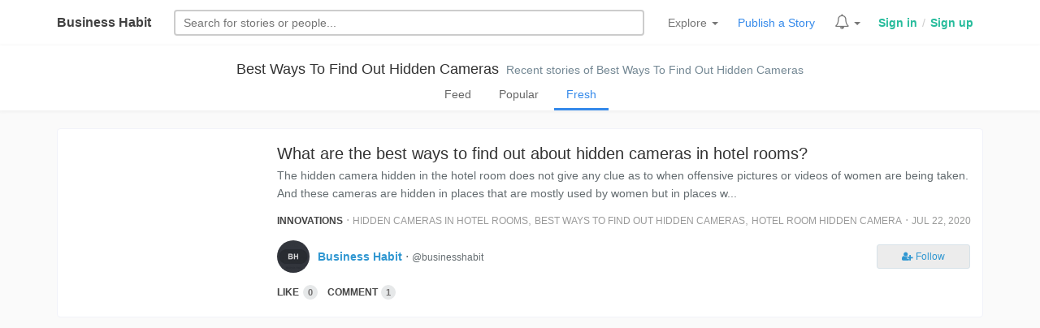

--- FILE ---
content_type: text/html; charset=UTF-8
request_url: https://businesshabit.com/tag/best-ways-to-find-out-hidden-cameras?filter=fresh
body_size: 4173
content:
<!DOCTYPE html>
<html lang="en">
<head>
  <!-- Global site tag (gtag.js) - Google Analytics -->
  <script async src="https://www.googletagmanager.com/gtag/js?id=UA-167538240-1"></script>
  <script>
    window.dataLayer = window.dataLayer || [];
    function gtag(){dataLayer.push(arguments);}
    gtag('js', new Date());
    gtag('config', 'UA-167538240-1');
  </script>
  <meta charset="utf-8">
  <meta http-equiv="X-UA-Compatible" content="IE=edge">
  <meta name="viewport" content="width=device-width, initial-scale=1, maximum-scale=1.0, user-scalable=no">
  <meta name="HandheldFriendly" content="true" />
  <meta name="csrf-token" content="IlXwQXr9aF8dSRvVX41d1dqoEqIhjreI2yen6u7N">
  <title>Best Ways To Find Out Hidden Cameras - Business Habit</title>
  <link href="/css/app.css" rel="stylesheet">
  <link href="/css/layout.css" rel="stylesheet">
  <link href="/css/bh-btn.css" rel="stylesheet">
  <link href="/css/notif.css" rel="stylesheet">
  <link rel="stylesheet" href="/css/bh-header.css">
  <link href="/css/bhv2.css" rel="stylesheet">
  <link href="/css/chobighor.css" rel="stylesheet">
  <link href="/css/animation.css" rel="stylesheet">
  <link href="/css/photo-view.css" rel="stylesheet">
  <link href="/css/business-habit-font.css" rel="stylesheet">
  <link href="/css/business-habit-font-ie7.css" rel="stylesheet">
  <link href="/css/business-habit-font-codes.css" rel="stylesheet">
  <link href="/css/business-habit-font-embedded.css" rel="stylesheet">
  <link href="/css/business-habit-font-ie7-codes.css" rel="stylesheet">
  <link 
    href="https://maxcdn.bootstrapcdn.com/font-awesome/4.7.0/css/font-awesome.min.css" 
    rel="stylesheet" 
    integrity="sha384-wvfXpqpZZVQGK6TAh5PVlGOfQNHSoD2xbE+QkPxCAFlNEevoEH3Sl0sibVcOQVnN" 
    crossorigin="anonymous"
  />
  <link rel="stylesheet" href="https://cdnjs.cloudflare.com/ajax/libs/bootstrap3-dialog/1.34.7/css/bootstrap-dialog.min.css">
  <link href="https://fonts.googleapis.com/css?family=Bree+Serif" rel="stylesheet">
  <!-- Meta tags from other components -->
    <!-- Scripts -->
  <script>
    window.Laravel = {"csrfToken":"IlXwQXr9aF8dSRvVX41d1dqoEqIhjreI2yen6u7N"}  </script>

  <script async src="//pagead2.googlesyndication.com/pagead/js/adsbygoogle.js"></script>
  <script>
    (adsbygoogle = window.adsbygoogle || []).push({
      google_ad_client: "ca-pub-7852983835564355",
      enable_page_level_ads: true
    })
  </script>
</head>
<body>
  <div id="app">

    <div class="header-bh">
  <div class="container">

    <div class="header-block logo">
      <a class="navbar-brand-bh" href="https://businesshabit.com">
        <a href="/" title='Business Habit, An open journal for business people.' class="logo-wrapper">
          Business Habit
        </a>
      </a>
      <span class="profile-wrapper-sm pull-right">
        <span class="profile-menu-container"></span>
      </span>
    </div>

    <div class="header-block search-form">
      <form class="search-form" method="GET" action="/search">
        <input type="text" class="search-input" autocomplete="off"
          onfocus="searchBar.showFooter()"
        name="q" placeholder="Search stories or business people" required />
        <div class="filter-outer">
          <div class="search-form-filter">
            <div class="filter-block radio-div">
              <span class="filter-label hidden-xs">Search for </span>
              <label class="radio-inline">
                <input type="radio" name="filter" id="filter-type-selector" value="photos" checked> Stories
              </label>
              <label class="radio-inline">
                <input type="radio" name="filter" id="filter-type-selector" value="users"> People
              </label>
            </div>
            <div class="filter-block button-div">
              <input class="btn btn-xs" type="submit" value="Search">
            </div>
          </div>
        </div>
      </form>
    </div>

    <div class="header-block header-links">

      <div class="bh-menu-header dropdown header-feature-item">
        <a href="" class="menu-item dropdown-toggle" type="button" id="dropdownMenu1" data-toggle="dropdown" aria-haspopup="true" aria-expanded="true">
          Explore
          <span class="caret"></span>
        </a>
        <ul class="dropdown-menu header-dropdown cat_div_menu" aria-labelledby="dropdownMenu1">

          <li><a href="/following">Following's Feed</a></li>
          <li><a href="/popular">Popular Stories</a></li>
          <li><a href="/fresh">Fresh Stories</a></li>

          <li role="separator" class="divider"></li>

          <div class='container-fluid'>
            <div class='row'>
              <div class='menu-outer'>
                <li><div class="m_title">By Category</div></li>
                <li><a href="/tag/business-insider">Business Insider</a></li>
                <li><a href="/tag/small-business">Small Business</a></li>
                <li><a href="/tag/entrepreneur">Entrepreneur</a></li>
                <li><a href="/tag/finance">Finance</a></li>
                <li><a href="/tag/marketing">Marketing</a></li>
                <li><a href="/tag/startups">Startups</a></li>
                <li><a href="/tag/social-media">Social Media</a></li>
                <li><a href="/tag/motivation">Motivation</a></li>
                <li><a href="/tag/opinions">Opinions</a></li>
                <li><a href="/tag/technology">Technology</a></li>
                <li><a href="/tag/innovations">Innovations</a></li>
                <li><a href="/tag/life-style">Life Style</a></li>
                <li><a href="/tag/culture-and-habits">Culture and Habits</a></li>
                <li><a href="/tag/stories">Stories</a></li>
              </div>
            </div>
          </div>

        </ul>
      </div>

      <a class="menu-item upload-menu-item header-feature-item" href="/article/post" title="Publish a new story">Publish a Story</a>

      <div class="bh-menu-header dropdown header-feature-item notification-super-outer">
        <a href="" class="menu-item dropdown-toggle" type="button" id="dropdownMenu1" data-toggle="dropdown" aria-haspopup="true" aria-expanded="true">
          <span class="notif_bell_outer">
            <span class="fa fa-bell-o notification_bell"></span>
          </span>
          <span class="caret"></span>
        </a>
        <ul class="dropdown-menu header-dropdown notifications-container" aria-labelledby="dropdownMenu1">
          <div class="no-auth-notification">
            <a href="/login">Login</a> to see your notifications
          </div>
        </ul>
      </div>

      <span class="profile-wrapper-lg">
        <span class="profile-menu-container">
                      <div class="auth-links">
              <a href="/login" class="auth">Sign in</a>
              <span class="auth_div">/</span>
              <a href="/register" class="auth">Sign up</a>
            </div>
                  </span>
      </span>

    </div>

  </div>
</div>

    
  <div class="container-fluid tags-header">
    <div class="panel panel-default">
      <div class="panel-body">
        <div class='tag-name'>
          <a class='tag-link' href="/tag/best-ways-to-find-out-hidden-cameras">Best Ways To Find Out Hidden Cameras</a>
          <span class="tag-info hidden-xs">...</span>
        </div>
        <div class="tag-filter" data-filter='fresh'>
          <a href='/tag/best-ways-to-find-out-hidden-cameras?filter=feed' class='filter-link feed' title='Stories of this tag from people you follow'>Feed</a>
          <a href='/tag/best-ways-to-find-out-hidden-cameras?filter=popular' class='filter-link popular' title='Popular stories of this tag'>Popular</a>
          <a href='/tag/best-ways-to-find-out-hidden-cameras?filter=fresh' class='filter-link fresh' title='Recent stories of this tag'>Fresh</a>
        </div>

      </div>
    </div>
  </div>

      <div class="container">
      <div class="sp-container" id="sp-container">
        <div class="story-list-outer">
  <div class="story-list">
              <a class="story-list-left" style="
        background: url( https://businesshabit.com/storage/thumb/images/2/posts/1595397853611229481.jpg ) no-repeat center center; 
        -webkit-background-size: cover;
        -moz-background-size: cover;
        -o-background-size: cover;
        background-size: cover;"
        href=/@businesshabit/what-are-the-best-ways-to-find-out-about-hidden-cameras-in-hotel-rooms>
      </a>
        <div class="story-list-body">
      <h1 class="story-title"><a href=/@businesshabit/what-are-the-best-ways-to-find-out-about-hidden-cameras-in-hotel-rooms>What are the best ways to find out about hidden cameras in hotel rooms?</a></h1>
      <p class="story-snippet">                                  The hidden camera hidden in the hotel room does not give any clue as to when offensive pictures or videos of women are being taken. And these cameras are hidden in places that are mostly used by women but in places w...</p>
      <div class="story-tags">
        <a class="story-category" href="/tag/innovations">Innovations</a>
                  &sdot;
                      <a class="story-tag" href="/tag/hidden-cameras-in-hotel-rooms">Hidden Cameras In Hotel Rooms</a>,
                                  <a class="story-tag" href="/tag/best-ways-to-find-out-hidden-cameras">Best Ways To Find Out Hidden Cameras</a>,
                                  <a class="story-tag" href="/tag/hotel-room-hidden-camera">Hotel Room Hidden Camera</a>                          &sdot;
        <span class="published-at" title="2020-07-22 06:13:20">Jul 22, 2020</span>
      </div>
      <div class="story-author">
        <div class="story-author-left">
          <img src="/storage/avatars/2/d08550ff39c4215dc91f67a8104e0037.jpeg" class="story-author-avatar">
        </div>
        <div class="story-author-left">
          <a class="story-author-name" href="/&commat;businesshabit">Business Habit</a> &sdot; <small>&commat;businesshabit</small>
          
        </div>
        <div class="story-author-body">
          <div class='render_follow_button' data-user='2' hide-label-xs="y"></div>
        </div>
      </div>
      <div class="social-actions" data-post="3542" data-type="Post">
        <a href="" class="like-btn">
          <span class="like-label">
                          Like
                      </span>
          <span class="badge like-counter">0</span>
        </a>
        <a href="/@businesshabit/what-are-the-best-ways-to-find-out-about-hidden-cameras-in-hotel-rooms#comments" class="comment-btn"><span class="comment-label">Comment</span><span class="badge">1</span></a>
      </div>
    </div>
  </div>
</div>      </div>
    </div>
    <div class="clearfix"></div>
    <div class="container-fluid text-center">
      
    </div>
  

  </div>
  <div class="floating-container"></div>
  <!-- Scripts -->
  <script src="https://cdnjs.cloudflare.com/ajax/libs/jquery/2.1.4/jquery.js"></script> 
  <script src="/js/app.js"></script>
  <script>
     
      window.UserAuth = false;
      </script>
  <script src="https://cdnjs.cloudflare.com/ajax/libs/bootstrap3-dialog/1.34.7/js/bootstrap-dialog.min.js"></script>
  <script src="/js/social-actions.js"></script>
  <script src="/js/header.js"></script>
  <script src="/js/confirm-mail.js"></script>
  <script src="/js/notif.js"></script>
  <script src="/js/footer-fix.js"></script>
  <script src="/js/chobighor.js"></script>
  <script src="/js/photo-view.js"></script>
  <script src="/js/share-link.js"></script>
  <script src="/js/follows.js"></script>
  <script src="/js/page-highlighter.js"></script>
  <script src="/js/searchbar.js"></script>
  <script src="/js/responsive-sub-menu.js"></script>
  <script src="/js/photo-edit.js"></script>


  
  <div class="container">
    <div class="col-sm-12 social-media-outer">
      Follow Business Habit on <a target="_blank" href="https://facebook.com/businesshabit">Facebook</a>, <a target="_blank" href="https://twitter.com/businesshabit">Twitter</a>
    </div>
  </div>

<div class="container-fluid footer-wrapper">
  <div class="container">
    <div class="row">
      <div class="col-sm-12 footer">

        <a href="http://businesshabit.com"><b>Business Habit</b></a> - A community of business minded persons.<br/>
        Site design / logo &copy; 2012 - 2026 &sdot; Business Habit all rights reserved.
        <br>
        <a href="/static/contact">Contact</a> &sdot;
        <a href="/static/terms">Terms</a> &sdot;
        <a href="/static/privacy">Privacy</a>

      </div>
    </div>
  </div>
</div>
</body>
</html>

--- FILE ---
content_type: text/html; charset=utf-8
request_url: https://www.google.com/recaptcha/api2/aframe
body_size: 223
content:
<!DOCTYPE HTML><html><head><meta http-equiv="content-type" content="text/html; charset=UTF-8"></head><body><script nonce="qqj2zrIq1pD-sWJ5JtsP2w">/** Anti-fraud and anti-abuse applications only. See google.com/recaptcha */ try{var clients={'sodar':'https://pagead2.googlesyndication.com/pagead/sodar?'};window.addEventListener("message",function(a){try{if(a.source===window.parent){var b=JSON.parse(a.data);var c=clients[b['id']];if(c){var d=document.createElement('img');d.src=c+b['params']+'&rc='+(localStorage.getItem("rc::a")?sessionStorage.getItem("rc::b"):"");window.document.body.appendChild(d);sessionStorage.setItem("rc::e",parseInt(sessionStorage.getItem("rc::e")||0)+1);localStorage.setItem("rc::h",'1769151808221');}}}catch(b){}});window.parent.postMessage("_grecaptcha_ready", "*");}catch(b){}</script></body></html>

--- FILE ---
content_type: text/css
request_url: https://businesshabit.com/css/layout.css
body_size: 3596
content:
html, body {
  background-color: #FAFAFA;
  font-family: BlinkMacSystemFont,"Segoe UI",Roboto,"Helvetica Neue",Arial,sans-serif;
}

.sdot {
  color: #ccc;
}

nav.navbar-bh {
  background-color: #35363f;
}

a.navbar-brand {
  padding-left: 0px;
}

nav.navbar-bh a.logo-wrapper {
  font-weight: bold;
  color: #ddd;
  display: inline-block;
  padding: 2px 20px;
  margin-top: 9px;
  background-color: #2b2c33;
  line-height: 30px;
  font-size: 18px;
  text-decoration: none;
  border-radius: 20px;
}

nav.navbar-bh a.dropdown-round {
  display: inline-block;
  padding: 2px 20px;
  margin-top: 9px;
  font-size: 14px;
  font-weight: bold;
  color: #ddd;
  border: 2px solid #2b2c33;
  border-radius: 20px;
  margin-left: 10px;
  margin-right: 10px;
  line-height: 25px;
}

nav.navbar-bh a.dropdown-round:hover {
  background-color: #2b2c33;
}

.btn-business-habit {
  background-color: #d9dbef;
  color: #777;
}




/* Post item */
div.user-panel-avatar img {
  width: 36px;
  border-radius: 4px;
}
a.profile-link {
  font-weight: bold;
}
div.author-item-panel a.profile-handle {
  color: #888;
  text-decoration: none;
}

div.author-item-panel span.created_at {
  color: #888;
}

div.author-item-panel div.author-line-bio {
  color: #666;
  font-size: 12px !important;
  line-height: 14px;
}

div.author-item-panel span.tagged-in {
  color: #a2a2a2;
}

div.author-item-panel a.tag-link-header {
  font-weight: bold;
  color: #8b8b8b;
  text-decoration: none;
}

div.author-item-panel a.tag-link-header:hover {
  color: #509ac5;
}

div.post-list-item div.post-item-title {
  margin-bottom: 5px;
}

div.post-list-item div.post-item-title a {
  font-size: 16px;
  font-weight: bold;
/*     font-family: 'Bree Serif', serif; */
  color: #404040;
}
div.post-list-item div.post-item-snippet {
  font-size: 16px;
  color: #444;
}
div.post-list-item div.post-item-snippet img {
max-width: 100%;

}
div.post-list-item div.author-line-bio {
  font-size: 13px !important;
  color: #9a9797;
  line-height: 16px;
}

div.tags-wrapper {
  text-align: right;
}

div.tags-wrapper a.tags-item {
  background-color: #f3f3f3;
  border-right: 2px solid #d1d4ea;
  padding: 5px 8px;
  text-decoration: none;
  font-size: 13px;
  color: #444;
}
div.tags-wrapper a.tags-item:hover {
  background-color: #ebeef0;

}

div.tags-wrapper a.tags-item:first-child {
  border-top-left-radius: 4px;
  border-bottom-left-radius: 4px;
  padding-left: 20px;
}

div.tags-wrapper a.tags-item:last-child {
  margin-right: 0px;
  border-right: 0px;
  border-top-right-radius: 4px;
  border-bottom-right-radius: 4px;
  padding-right: 20px;
}

/* Post item ends */

/* tags start */
div.tags-header div.tag-name {
  text-align: center;
  padding-bottom: 6px;
}
div.tags-header div.tag-name a.tag-link {
color: #333;
text-decoration: none;
font-size: 18px;
}
div.tags-header span.tag-info {
  color: #748894;
  padding-left: 5px;
  font-size: 14px;
}
div.tags-header div.panel-body {
  padding-bottom: 0px !important;
}

div.tags-header div.tag-filter {
  text-align: center;
}
div.tags-header div.tag-filter a.filter-link {
  padding-bottom: 6px;
  padding-right: 15px;
  padding-left: 15px;
  display: inline-block;
  color: #656565;
  text-decoration: none;
}
div.tags-header div.tag-filter a.filter-link:hover {
  color: #3489ea;
}

div.tags-header div.tag-filter a.active {
  border-bottom: 3px solid #3489ea;
  color: #3489ea;
}
/* tags ends */


/* form design */
.bh-form {
border-color: #d7e2e8;
box-shadow: 0 1px 6px -2px #d0d0d0;
}

.bh-form:focus {
border-color: #e2e2e2;
box-shadow: 0 1px 6px -2px #a0a0a0;
}

.btn-bh {
  padding: 5px 30px;
  background-color: #ececec;
  margin-top: 5px;
  outline: none;
  border: 1px solid #d7e2e8;
}
.btn-bh:hover {
  color: #676767;
  background-color: #ffffff;
  border-color: #ccc;
}
.note-editor.note-frame {
  border-color: #d7e2e8 !important;
  box-shadow: 0 1px 6px -2px #d0d0d0 !important;
}
.note-editor.note-frame:focus {
display: none !important;
}
/* ! form design */

span.created_at {
  color: #888;
  font-size: 12px;
}

div.authoer-item-panel a.permalink {
text-decoration: none;
}
div.authoer-item-panel a.permalink:hover,
div.authoer-item-panel a.profile-handle:hover {
border-bottom: 1px solid #ccc;
}

div.authoer-item-panel a.profile-handle {
color: #888;
font-size: 13px;
text-decoration: none;
}

@media screen and (min-width: 768px) {
div.view-content-image-outer {
  padding-right: 0px !important;
  overflow: hidden;
  height: 100px;
}
}
@media screen and (max-width: 768px) {
div.view-content-image-outer {
  margin-top: 10px;
  margin-bottom: 15px;
}
}

div.view-content-image-outer img.news-header-in-list-view {
display: inline-block;
/*   border-radius: 5px; */
margin-top: 5px;
}

form.header-search-form input.search-input {
background-color: #35363f;
border: 2px solid #2b2c33;
height: 32px;
display: inline-block;
padding: 2px 20px;
margin-top: 2px;
font-size: 14px;
font-weight: bold;
color: #ddd;
border: 2px solid #2b2c33;
border-radius: 20px;

}
form.header-search-form .search-btn {
border-top-right-radius: 15px;
border-bottom-right-radius: 15px;
background-color: #2b2c33;
color: #c9c9d6;
font-size: 14px;
font-weight: bold;
height: 32px;
margin-top: 1.5px;
margin-right: 15px;
z-index: 9;
}


.panel {
border-color: #e5e4e4;
box-shadow: 0 1px 4px 1px #f0f0f0;
}

.panel .panel-footer {
background-color: #fff;
border-top: 0px;
}

.panel .panel-heading {
border-color: #f2f2f2;
}

div.panel-comment-body form textarea {
border: 0px;
display: block;
width: 100%;
padding: 15px;
resize: none;
}

div.panel-comment-body form textarea:focus {
outline-width: 0;
}

div.footer-wrapper {
background-color: #fff;
border-top: 1px solid #ededf1;
margin-top: 30px;
padding-top: 30px;
padding-bottom: 30px;
}

div.email-confirm {
  margin: 20px 0px;
}

div.email-confirm div.ec_body {
  border-left: 3px solid #db8223;
  padding: 10px;
}

div.email-confirm div.ec_help {
  border-left: 3px solid #67a6f7;
  padding: 2px 0px 2px 10px;
  display: none;
}

.pagination>li>a, .pagination>li>span {
border-color: #e9e9e9;
}

div.reply-form {
padding: 15px;
padding-bottom: 0px;
border-top: 1px solid #eaeaf3;
background-color: #f6f9fb;
}

div.reply-form textarea.reply-input-box {
border: 0px;
display: block;
width: 100%;
line-height: 16px;
resize: none;
height: 50px;
background-color: #f6f9fb;
}

div.reply-form textarea.reply-input-box:focus {
outline-width: 0;
}

div.reply-form img.profile-photo {
max-width: 38px;
max-height: 38px;
min-width: 38px;
border-radius: 4px;
}

div.reply-form button.btn-post-reply {
padding: 8px 15px;
background-color: #eee;
color: #444;
border: 1px solid #ccc;

}

div.comment-outer {
margin-bottom: 5px;
}

div.reply-form div.media-right,
div.reply-form div.media-left,
div.reply-form div.media-body {
vertical-align: top;
}

div.single-reply-view {
margin-top: 0px;
padding: 0px 15px;
border-top: 1px solid #eee;
padding-top: 5px;
padding-bottom: 3px;
}
div.replies-list div.rep-lb {
background-color: #fafafa;
font-weight: bold;
padding: 5px 15px;
line-height: 12px;
color: #999;
font-size: 12px;
}
div.single-reply-view:nth-child(2) {
padding-top: 10px;
}
div.single-reply-view:last-child {
padding-bottom: 10px;
}

div.single-reply-view img.reply-author-avatar {
max-width: 30px;
min-width: 30px;
max-height: 30px;
border-radius: 4px;
}

div.single-reply-view div.media-left,
div.single-reply-view div.media-body {
vertical-align: top;
}

div.single-reply-view div.reply-author {
line-height: 14px;
}

div.view-more-replies {
padding: 10px 15px 15px 15px;
}
div.view-more-replies a {
font-weight: bold;
color: #818181;
}
div.fresh_reply {
border-left: 4px solid #f3b488;
}

div.view-single-comment-of-post {
background-color: #fdf7e7;
margin-bottom: 10px;
border: 1px solid #f7e5b5;
padding: 5px 10px;
border-radius: 4px;
box-shadow: 0 1px 4px 1px #ebf1fd;
}

ul.pagination {
margin: 0;
margin-left: 15px;
padding-top: 10px;
}

ul.pagination li span,
ul.pagination li a {
border: 0px;
margin: 6px 3px;
border-radius: 35px !important;
display: inline-block;
padding: 8px 15px;
background-color: #666;
color: #fff;
border: 1px solid #666;
}

ul.pagination li.disabled span {
background-color: #fff;
color: #444;
}

.list-group-item {
border: 1px solid #e6e5e5;
box-shadow: 0 1px 4px 1px #f1f1f1;
}

div.social_share div.singleBtn {
display: inline-block;
}

h4.filter-title {
  margin-top: 0px;
  margin-bottom: 20px;
  color: #319cf0;
}

div.following-user-feed {
  padding: 5px;
  border-left: 1px solid;
  border-right: 1px solid;
  border-bottom: 1px solid;
  border-color: #e5e5e5;
  background-color: rgba(242, 242, 242, 0.95);
}

div.following-user-feed div.media-left a img.media-object {
  width: 30px;
  border-radius: 30px;
}

div.following-user-feed div.media-body {
  vertical-align: middle;
}

div.following-user-feed div.media-body div.user-name {
  text-align: left;
}

div.following-user-feed div.media-body div.user-name a {
  font-size: 18px;
}
div.following-user-feed div.media-body div.user-name a.handle {
  font-size: 14px !important;
}

@media ( max-width: 768px ) {
  div.popular-photos-page div.popular-photographers-outer div.user-card div.user-info div.media-left img.media-object {
    height: 70px;
  }
  div.popular-photos-page div.popular-photographers-outer div.user-card {
    min-width: 0px !important;
    width: 50%;
    margin: 0px !important;
    height: 70px;
  }
  div.popular-photos-page div.popular-photographers-outer div.user-card div.user-info div.media-body div.stat {
    font-size: 10px;
    line-height: 10px;
  }
}

@media (min-width: 0px) and (max-width: 400px) {
    div.popular-photos-page div.popular-photographers-outer div.user-card div.user-info div.media-left img.media-object {
      height: 70px;
    }
    div.popular-photos-page div.popular-photographers-outer div.user-card {
      min-width: 0px !important;
      width: 100% !important;
      margin: 0px !important;
      height: 70px;
    }
    div.popular-photos-page div.popular-photographers-outer div.user-card div.user-info div.media-body div.stat {
      font-size: 10px;
    }
  }

div.popular-photographers-outer {
  width: 100%;
  margin-bottom: 15px;
}
div.popular-photographers-outer div.user-card {
  position: relative;
  min-width: 220px;
  height: 80px; 
  display: inline-block;
  margin: 10px 5px;
  overflow: hidden;
  margin-top: 2px;
}
div.popular-photographers-outer div.title {
  color: #545454;
  font-size: 14px;
  padding-left: 5px;
  font-weight: 500;
}

div.popular-photographers-outer div.user-card:first-child { 
  margin-left: 0px;
}
div.popular-photographers-outer div.user-card:last-child { 
  margin-right: 0px;
}

div.popular-photographers-outer div.user-card div.user-info {
  position: absolute;
  top: 0;
  bottom: 0;
  width: 100%;
  overflow: hidden;
}

div.popular-photographers-outer div.user-card div.user-info div.media-left img.media-object {
  height: 80px;
  border-radius: 100px;
}

div.popular-photographers-outer div.user-card div.user-info div.media-body {
  vertical-align: middle;
}

div.popular-photographers-outer div.user-card div.user-info div.media-body a.name {
  font-size: 14px;
  color: #333;
  text-shadow: 0px 0px 1px rgba(255, 255, 255, 0.7);
  text-decoration: none;
  display: inline-block;
  overflow: hidden;
  height: 20px;
}
div.popular-photographers-outer div.user-card div.user-info div.media-body div.stat {
  line-height: 10px;
  padding-bottom: 6px;
  font-size: 12px;
  color: #585858;
  text-shadow: 0px 0px 1px rgba(255, 255, 255, 0.5);
}
div.popular-photographers-outer div.user-card div.user-info div.media-body a.name:hover {
  color: rgb(35, 86, 116);
}

div.popular-photographers-outer div.user-card div.user-info div.media-body div.user-name {
  overflow: hidden;
}

div.popular-photographers-outer div.user-card div.user-info div.media-body div.follow-btn a.btn {
  background-color: rgba(255, 255, 255, 0.38);
  border-color: rgb(48, 151, 209);
  margin: 0px !important;
  padding: 2px 20px;
  color: rgb(40, 123, 170);
}

div.popular-photographers-outer div.user-card div.user-info div.media-body div.follow-btn a.btn:hover {
  background-color: rgb(255, 255, 255);
}

div.user-search div.account-block {
  background-color: #fff;
  margin-bottom: 10px;
  padding: 10px;
  box-shadow: 1px 2px 5px #d3d3d3;
}

div.user-search div.account-block div.media-left img.media-object {
  width: 100px;
}

div.user-search div.account-block div.media-body {
  vertical-align: middle;
}

div.search-page-filter {
  padding: 5px;
  display: flex;
  flex-direction: row;
  padding-top: 0px;
}

div.search-page-filter div.filter-block {
  margin: 2px;
  width: 100%;
}
div.search-page-filter div.filter-block span.filter-label {
  padding-right: 10px;
}
div.search-page-filter div.radio-div {
  text-align: right;
  padding-right: 10px;
}
div.search-page-filter div.button-div {
  width: 100px;
}
div.search-page-filter div.button-div .btn {
  width: 100%;
  background-color: #5b7096;
  color: #fff;
  transition: background-color 0.5s;
  font-size: 14px;
}
div.search-page-filter div.button-div .btn:hover {
  transition: background-color 0.5s;
  background-color: #7089b6;
}

span.profile-menu-container ul.user-header-dropdown {
  margin-left: -60px !important;
}

div.social-media-outer {
  background-color: #fff;
  padding: 10px;
  margin-top: 30px;
  text-align: center;
  font-size: 16px;
  font-weight: 300;
  box-shadow: 0px 0px 2px 1px #f1f2f9;
  border-radius: 4px;
}

--- FILE ---
content_type: text/css
request_url: https://businesshabit.com/css/bh-btn.css
body_size: 688
content:
div.social-actions {
}
div.social-actions a.comment-btn {
    margin-left: 6px;
}
div.social-actions a.comment-btn span.badge {
    margin-left: 4px;
}
div.social-actions a.like-btn, 
div.social-actions a.comment-btn,
div.social-actions a.social-share-btn {
    padding: 2px 3px 4px 0px;
    border-radius: 20px;
    text-decoration: none;
    font-size: 12px;
    font-weight: bold;
    text-transform: uppercase !important;
    color: #454545;
}

div.social-actions a.like-btn:hover, 
div.social-actions a.comment-btn:hover,
div.social-actions a.social-share-btn:hover {
    color: #949494;
}

div.social-actions a.social-share-btn {
    margin-left: 5px;
}

div.social-actions div.share-options-outer {
    margin-top: 8px;
	position: relative;
	background: #dee9f0;
	max-width: 300px;
	vertical-align: middle;
	text-align: center;
	padding: 7px 0px 0px 0px;
	border-radius: 5px;
}

div.social-actions div.share-options-outer:after {
	bottom: 100%;
	left: 67%;
	border: solid transparent;
	content: " ";
	height: 0;
	width: 0;
	position: absolute;
	pointer-events: none;
	border-color: rgba(136, 183, 213, 0);
	border-bottom-color: #dee9f0;
	border-width: 7px;
	margin-left: -7px;
}

div.social-actions a.share-btn-open {
    color: #1b94e0;
}



div.social-actions a span.badge {
    margin-top: -2px;
    margin-left: 2px;
    background-color: #e6e8e9;
    color: #706e6e;
    padding: 4px 6px;
    line-height: 10px;
    font-size: 11px;
}

.btn-post-comment {
    margin: 15px;
    padding: 5px 30px;
    background-color: #eee;
    border: 1px solid #ccc;
    margin-top: 5px;
    color: #222;
}

.btn-post-comment:hover { 
    background-color: #e2e2e2;
}

a.reply-btn {
    text-decoration: none;
    margin-left: 3px;
    text-transform: uppercase;
    font-size: 12px;
    font-weight: bold;
    color: #454545;
}
a.reply-btn:hover {
	color: #949494;
}

--- FILE ---
content_type: text/css
request_url: https://businesshabit.com/css/bhv2.css
body_size: 1462
content:
div.user-search div.short-detail {
    font-size: 12px;
    color: #aaa;
}
div.tags-header {
    padding: 0px !important;
}
div.tags-header div.panel:first-child {
    border: 0px;
    border-radius: 0px;
}
div.story-list {
    display: flex;
    border-radius: 4px;
    overflow: hidden;
    border: 1px solid rgb(241, 242, 249);
    background-color: #fff;
    margin-bottom: 20px;
}
div.story-list a.story-list-left {
    min-width: 250px;
}
div.story-list div.story-list-body {
    padding-bottom: 20px;
    padding-left: 20px;
    padding-top:  5px;
    width: 100%;
}
div.story-list div.story-list-body span.published-at {
    text-transform: uppercase;
    font-size: 12px;
    color: #989998;
}
div.story-list div.story-list-body h1.story-title {
    font-size: 20px;
    line-height: 32px;
    margin-top: 12px;
    margin-bottom: 3px;
    line-height: 26px;
    margin-right: 28px;
}
div.story-list div.story-list-body p.story-snippet {
    padding-right: 10px;
}
div.story-list div.story-list-body h1.story-title a {
    color: #333;
    text-decoration: none;
}
div.story-list div.story-list-body h1.story-title a:hover {
    color: #6c7990;
}
div.story-author {
    margin-bottom: 12px;
    margin-right: 15px;
    display: flex;
    align-items: center;
}
div.story-author-body div.render_follow_button {
    margin-left: 10px;
}
div.story-author-body div.render_follow_button a.btn-follow {
    margin-top: 0px;
}
div.story-author div.story-author-left img {
    width: 40px;
    height: 40px;
    border-radius: 50px;
}
div.story-author div.story-author-left {
    flex-grow: 0;
}
div.story-author div.story-author-body {
    flex-grow: 1;
    text-align: right;
}
div.story-author div.story-author-left a.story-author-name {
    margin-left: 10px;
    font-weight: bold;
}
div.story-author div.story-author-left div.story-author-bio {
    font-size: 12px;
    padding-left: 10px;
    line-height: 13px;
    color: #888;
}
div.story-author div.story-author-right {
    vertical-align: middle;
}
div.story-author div.story-author-right a.story-author-name {
    font-weight: bold;
}

div.story-tags {
    margin-bottom: 14px;
    color: #aaa;
}

div.story-tags a.story-category {
    text-decoration: none;
    color: #444;
    text-transform: uppercase;
/*     margin-right: 2px; */
    font-weight: bold;
    font-size: 12px;
}

div.story-tags a.story-tag {
    text-decoration: none;
    color: #999;
    font-size: 12px;
    text-transform: uppercase;
}

div.story-tags a.story-category:hover {
    color: #20a888;
}

div.story-tags a.story-tag:hover {
    color: #d54e4e;
}

/* list responsive image */
@media screen and (max-width: 650px) {
    div.story-list {
        display: flex;
        flex-direction: column;
    }
    div.story-list a.story-list-left {
        min-height: 200px;
    }
}
/* ! end */

/* view single post */
div.single-post-view {
    margin-top: 25px;
    position: relative;
}
div.single-post-view div.single-post-options {
    position: absolute;
    top: 0;
    right: 0;
    margin: 10px;
    margin-right: 25px;
}
div.single-post-view div.story-list-body {
    padding: 20px;
    padding-top: 10px;
}
div.single-post-view h1.story-title {
    margin-bottom: 20px !important;
}
div.single-post-view h1.story-title a {
    font-size: 23px;
}
div.single-post-view div.story-author {
    margin-bottom: 15px !important;
}
div.single-post-view div.story-content {
    font-size: 15px;
    line-height: 26px;
    color: #555;
}
div.single-post-view div.photo-content-image {
    text-align: center;
    padding: 15px 0px;
}
div.single-post-view div.photo-content-image img {
    max-width: 100% !important;
}
div.single-post-view div.social-actions {
    border-top: 1px solid #ebecf3;
    margin-top: 15px;
    padding-top: 15px;
}
div.single-post-view div.tags-label {
    font-size: 12px;
    color: #3096d1;
    margin-top: 15px;
}
div.post-container div.stories-by-author div.panel-heading:first-child {
    display: flex;
    align-items: center;
}
div.post-container div.stories-by-author a.story-author-name {
    margin-left: 5px;
}
div.post-container div.stories-by-author img.story-author-avatar {
    width: 23px;
    height: 23px;
    border-radius: 2px;
    margin-right: 5px;
}
div.post-container div.stories-by-author div.post-thumb a.story-list-left {
    display: block;
    width: 80px;
    height: 80px;
    overflow: hidden;
    border-radius: 4px;
    border: 1px solid #ccc;
}
div.post-container div.stories-by-author div.media-body {
    vertical-align: middle;
}
div.post-container div.stories-by-author a.post-title {
    font-size: 14px;
    display: inline-block;
    line-height: 16px;
    color: #333;
    font-weight: bold;
}
div.post-container div.stories-by-author p.post-snippet {
    font-size: 13px;
    line-height: 15px;
    overflow: hidden;
    max-height: 32px !important;
    color: #999;
    margin-bottom: 0px;
}
div.post-container div.stories-by-author div.media {
    margin-top: 0px;
    margin-bottom: 15px;
}
/* ! end */

div.search-form-outer {
    margin-top: 20px;
}
div.profile-sidebar-outer {
    margin-top: 20px;
}

.mt20 {
    margin-top: 20px !important;
}

--- FILE ---
content_type: text/css
request_url: https://businesshabit.com/css/business-habit-font.css
body_size: 1095
content:
@font-face {
  font-family: 'business-habit-font';
  src: url('../font/business-habit-font.eot?56660065');
  src: url('../font/business-habit-font.eot?56660065#iefix') format('embedded-opentype'),
       url('../font/business-habit-font.woff2?56660065') format('woff2'),
       url('../font/business-habit-font.woff?56660065') format('woff'),
       url('../font/business-habit-font.ttf?56660065') format('truetype'),
       url('../font/business-habit-font.svg?56660065#business-habit-font') format('svg');
  font-weight: normal;
  font-style: normal;
}
/* Chrome hack: SVG is rendered more smooth in Windozze. 100% magic, uncomment if you need it. */
/* Note, that will break hinting! In other OS-es font will be not as sharp as it could be */
/*
@media screen and (-webkit-min-device-pixel-ratio:0) {
  @font-face {
    font-family: 'business-habit-font';
    src: url('../font/business-habit-font.svg?56660065#business-habit-font') format('svg');
  }
}
*/
 
 [class^="bh-icon-"]:before, [class*=" bh-icon-"]:before {
  font-family: "business-habit-font";
  font-style: normal;
  font-weight: normal;
  speak: none;
 
  display: inline-block;
  text-decoration: inherit;
  width: 1em;
  margin-right: .2em;
  text-align: center;
  /* opacity: .8; */
 
  /* For safety - reset parent styles, that can break glyph codes*/
  font-variant: normal;
  text-transform: none;
 
  /* fix buttons height, for twitter bootstrap */
  line-height: 1em;
 
  /* Animation center compensation - margins should be symmetric */
  /* remove if not needed */
  margin-left: .2em;
 
  /* you can be more comfortable with increased icons size */
  /* font-size: 120%; */
 
  /* Font smoothing. That was taken from TWBS */
  -webkit-font-smoothing: antialiased;
  -moz-osx-font-smoothing: grayscale;
 
  /* Uncomment for 3D effect */
  /* text-shadow: 1px 1px 1px rgba(127, 127, 127, 0.3); */
}
 
.bh-icon-thumbs-up:before { content: '\e800'; } /* '' */
.bh-icon-thumbs-down:before { content: '\e801'; } /* '' */
.bh-icon-user:before { content: '\e802'; } /* '' */
.bh-icon-bell:before { content: '\e803'; } /* '' */
.bh-icon-search:before { content: '\e804'; } /* '' */
.bh-icon-star-empty:before { content: '\e805'; } /* '' */
.bh-icon-location-outline:before { content: '\e806'; } /* '' */
.bh-icon-down-small:before { content: '\e807'; } /* '' */
.bh-icon-left-small:before { content: '\e808'; } /* '' */
.bh-icon-right-small:before { content: '\e809'; } /* '' */
.bh-icon-up-small:before { content: '\e80a'; } /* '' */
.bh-icon-doc-text:before { content: '\f0f6'; } /* '' */
.bh-icon-user-plus:before { content: '\f234'; } /* '' */
.bh-icon-user-times:before { content: '\f235'; } /* '' */
.bh-icon-commenting-o:before { content: '\f27b'; } /* '' */

--- FILE ---
content_type: application/javascript; charset=utf-8
request_url: https://businesshabit.com/js/notif.js
body_size: 1367
content:
function renderNotificationList( actor, postLink, snippet, notifiedAt, actionLabel, actionNamePastForm, seen ) {
  var avatar = '/icons/user-avatar-black.svg'
  if( typeof actor.avatar !== 'undefined' ) {
    if( actor.avatar !== null ) {
      avatar = '/storage/'+actor.avatar
    }
  }
  var seenClass = ' notification_unseen '
  if( seen !== null ) {
    seenClass = ' notification_seen '
  }
  var renderList = `
    <div class="notification-list-wrapper `+seenClass+`">
      <a class="notification-link" href="`+postLink+`">
        <div class="media">
          <div class="media-left">
            <img class="media-object" src="`+avatar+`"/>
          </div>
          <div class="media-body">
            <div class="notification-action-label">
              <b>`+actor.name+`</b> `+actionLabel+`
            </div>
            <div class="entity-snippet">`+snippet+`</div>
            <div class="entity-action">`+actionNamePastForm+` at `+notifiedAt+`</div>
          </div>
        </div>
      </a>
    </div>
  `
  return renderList
}

$( function() {
  if( UserAuth === true ) {
    $.get( '/notifications/api', function( notifications ) {
      var notificationsSuperDom = $( 'div.notification-super-outer' )
      // Empty notifications center
      notificationsSuperDom.find( 'div.no-auth-notification' ).remove()
      if( notifications.notifications.data.length !== 0 ) {
        // Display unread notifications count
        if( notifications.unread > 0 ) {
          notificationsSuperDom.find( 'span.notif_bell_outer' ).prepend( '<span class="unread_count">'+notifications.unread+'</span>' )
        }
        for( var i = 0; i < notifications.notifications.data.length; i++ ) {
          var notifItem = notifications.notifications.data[ i ]
          if( notifItem.type == "App\\Notifications\\CommentHasNewLike" ) {
            // Comment has new like
            notificationsSuperDom.find( 'ul.notifications-container' ).append( 
              renderNotificationList( 
                notifItem.data.liker,  
                "/@"+notifItem.data.post.author.username+"/"+notifItem.data.post.slug+"/comment/"+notifItem.data.comment.id+"/",
                notifItem.data.comment.content,
                notifItem.created_at,
                'liked your comment',
                'Liked',
                notifItem.read_at,
              )
            )
          } else if ( notifItem.type == "App\\Notifications\\CommentHasNewReply" ) {
            notificationsSuperDom.find( 'ul.notifications-container' ).append( 
              renderNotificationList( 
                notifItem.data.repliedBy,  
                "/@"+notifItem.data.post.author.username+"/"+notifItem.data.post.slug+"/comment/"+notifItem.data.comment.id+"/",
                notifItem.data.reply.content,
                notifItem.created_at,
                'replied in your comment',
                'Replied',
                notifItem.read_at,
              )
            )
          } else if ( notifItem.type == "App\\Notifications\\NewCommentOnPost" ) {
            notificationsSuperDom.find( 'ul.notifications-container' ).append( 
              renderNotificationList( 
                notifItem.data.commentator,  
                "/@"+notifItem.data.post.author.username+"/"+notifItem.data.post.slug+"/comment/"+notifItem.data.comment.id+"/",
                notifItem.data.comment.content,
                notifItem.created_at,
                'commented in your post',
                'Replied',
                notifItem.read_at,
              )
            )
          } else if ( notifItem.type == "App\\Notifications\\PostHasNewLike" ) {
            notificationsSuperDom.find( 'ul.notifications-container' ).append( 
              renderNotificationList( 
                notifItem.data.liker,  
                "/@"+notifItem.data.post.author.username+"/"+notifItem.data.post.slug+"/",
                notifItem.data.post.title,
                notifItem.created_at,
                'liked your post',
                'Liked',
                notifItem.read_at,
              )
            )
          } else if ( notifItem.type == "App\\Notifications\\NewFollower" ) {
            notificationsSuperDom.find( 'ul.notifications-container' ).append( 
              renderNotificationList( 
                notifItem.data.follower,  
                "/@"+notifItem.data.follower.username,
                '',
                notifItem.created_at,
                'followed you.',
                'Followed',
                notifItem.read_at,
              )
            )
          }
        }
      } else {
        // No notifications found
        notificationsSuperDom.find( 'ul.notifications-container' ).append( '<div style="padding: 10px; font-size: 14px;">No new notifications.</div>' )
      }
    } )

    // mark notifications as read
    $( 'div.notification-super-outer' ).on( 'click', function ( e ) {
      if( parseInt( $( this ).find( 'span.unread_count' ).text() ) > 0 ) {
        $.ajax( {
          method: 'POST',
          url: '/notifications/api/mark-read',
          data: { _token: Laravel.csrfToken }
        } )
        $( this ).find( 'span.unread_count' ).slideUp( 250, function () {
          $( this ).find( 'span.unread_count' ).remove()
        } )
      }
    } )
  }
} )

--- FILE ---
content_type: application/javascript; charset=utf-8
request_url: https://businesshabit.com/js/follows.js
body_size: 1323
content:
/**
 * 
 * Everything needed to follow/unfollow a user for the client.
 */

let follows = new function () {
  
  /**
   * 
   * This method will take care of rendering follow or unfollow button for users.
   * To render a follow/unfollow button we need to place this DOM string where we want 
   * to place the button. <div class='render_follow_button' data-user='{{ $user->id }}'></div>
   * This function will take care of other business logics. Like if the button should be a follow user 
   * button or if the button should be a unfollow user button.
   */

  this.renderFollowButton = function () {
    if( UserAuth === true ) {
      $.each( $( 'div.render_follow_button' ), function ( index, btnWrapper ) {
        var $this = $( this )
        var hideLabelXs = ''
        if( $this.attr( 'hide-label-xs' ) == "y" ) {
          hideLabelXs = ' hidden-xs '
        }
        if( UserId != $this.data('user') ) {
          $.get( '/api/isFollowing/' + $this.data('user'), function ( res ) {
            if( res == 0 ) {
              $this.html( '<a href="" data-user="'+$this.data('user')+'" data-type="follow" onclick="follows.toggleFollow( event )" class="btn btn-sm btn-bh btn-follow"><span class="fa fa-user-plus"></span><span class="'+hideLabelXs+'"> Follow</span></a>' )
            } else {
              $this.html( '<a href="" data-user="'+$this.data('user')+'" data-type="unfollow" onclick="follows.toggleFollow( event )" class="btn btn-sm btn-bh btn-follow"><span class="fa fa-user-times"></span><span class="'+hideLabelXs+'"> Unfollow</span></a>' )
            }
          } )
        }
      } )
    } else {
      // Display a follow button to not logged in users
      $.each( $( 'div.render_follow_button' ), function ( index, btnWrapper ) {
        var $this = $( this )
        var hideLabelXs = ''
        if( $this.attr( 'hide-label-xs' ) == "y" ) {
          hideLabelXs = ' hidden-xs '
        }
        var followButton = document.createElement( 'a' )
        followButton.setAttribute( 'class', 'btn btn-sm btn-bh btn-follow' )
        followButton.innerHTML = '<span class="fa fa-user-plus"></span><span class="'+hideLabelXs+'"> Follow</span>'
        followButton.onclick = function ( e ) {
          e.preventDefault()
          raseErrorByCall( 'You can\'t follow, yet!', 'Please <a href="/login">login</a> to follow your favorite author.<br/><a href="/register">Create a new account</a>, if you do not have an account yet.' )
        }
        $this.html( followButton )
      } )
    }
  }

  this.toggleFollow = function ( e ) {
    e.preventDefault()
    var $this = $( e.target )
    if( $this.data( 'type' ) === 'follow' ) {
      // Follow a user
      $this.data( 'type', 'unfollow' )
      $this.html( '<span class="fa fa-user-times"></span> Unfollow' )
      $.ajax( {
        type : 'post',
        url  : '/api/follow',
        data : { uid: $this.data( 'user' ), _token: Laravel.csrfToken },
        error: function ( xhr, status, error ) {
          BootstrapDialog.show( {
            type: 'type-default',
            title: 'Unable to follow, unexpected server issue',
            message: $( '<div class="text-center">Please check your internet connection and try again.</div>' )
          } )
        }
      } )
      // console.log( 'follow user', $this.data( 'user' ) )
    } else if ( $this.data( 'type' ) === 'unfollow' ) {
      // Un-follow a user
      $this.data( 'type', 'follow' )
      $this.html( '<span class="fa fa-user-plus"></span> Follow' )
      $.ajax( {
        type : 'post',
        url  : '/api/unfollow',
        data : { uid: $this.data( 'user' ), _token: Laravel.csrfToken },
        error: function ( xhr, status, error ) {
          BootstrapDialog.show( {
            type: 'type-default',
            title: 'Unable to follow, unexpected server issue',
            message: $( '<div class="text-center">Please check your internet connection and try again.</div>' )
          } )
        }
      } )
      // console.log( 'unfollow user', $this.data( 'user' ) )
    }
  }

}

follows.renderFollowButton()

--- FILE ---
content_type: application/javascript; charset=utf-8
request_url: https://businesshabit.com/js/chobighor.js
body_size: 1141
content:
let smartAlign = new function () {

  this.spContainer        = $( 'div.sp-container' )
  this.spContainerWidth   = 0
  this.dynamicColOuter    = $( '<div class="smart-align-obj-outer" id="smart-align-obj-outer"></div>' )
  this.totalColumn        = 0 // 3
  this.currentColumn      = 0
  this.generatedColDoms   = {}

  this.processBlock = ( block ) => {
    if( this.currentColumn < this.totalColumn ) {
      // Append this block item to current column of the iteration
      this.generatedColDoms[ this.currentColumn ].append( $( block ).find('div.photo-single-item').clone() )
      block.setAttribute( 'style', 'display: none;' )
      if( this.currentColumn === (this.totalColumn - 1) ) {
        this.currentColumn = 0
      } else {
        this.currentColumn ++
      }
    }
  }

  this.bootSmartObjects = () => {
    this.spContainerWidth = this.spContainer.outerWidth( true )
    this.spContainer.append( this.dynamicColOuter )
    this.setNumberOfCol( () => {
      // Now we know how many columns we do have, make col dom
      this.generatedColDoms = {}
      for( let x = 0; x < this.totalColumn; x++ ) {
        this.generatedColDoms[ x ] = $( '<div class="smartaligncol" id="col_'+x+'" style="width:'+(100 / this.totalColumn)+'%;"></div>' )
        this.dynamicColOuter.append( this.generatedColDoms[ x ] )
      }
      // Start processing each image
      $.each( this.spContainer.find( 'div.photo-list-outer' ), function( index, item ) {
        this.processBlock( item )
      }.bind( this ) )
    } )
  }

  this.resetThenBoot = () => {
    // remove all dynamic columns
    this.removeGeneratedDOM( function () {
      // Re-render columns
      this.bootSmartObjects()
    }.bind( this ) )
  }

  this.setNumberOfCol = ( callback ) => {
    // Descide how many columns to show    
    if( this.spContainerWidth > 0 && this.spContainerWidth <= 700 )
      this.totalColumn = 1
    else if ( this.spContainerWidth > 700 && this.spContainerWidth <= 1200 )
      this.totalColumn = 2
    else if ( this.spContainerWidth > 1200 && this.spContainerWidth <= 2200 )
      this.totalColumn = 3
    else if ( this.spContainerWidth > 2200 && this.spContainerWidth <= 2800 )
      this.totalColumn = 4
    else if ( this.spContainerWidth > 2800 )
      this.totalColumn = 5
    return callback( this.totalColumn )
  }

  this.removeGeneratedDOM = ( callback ) => {
    this.spContainer.find( 'div.smart-align-obj-outer' ).remove()
    // Reset all app states
    this.generatedColDoms = {}
    this.currentColumn = 0
    this.totalColumn = 0
    this.dynamicColOuter = $( '<div class="smart-align-obj-outer" id="smart-align-obj-outer"></div>' )
    return callback()
  }

  this.resize = () => {
    this.resetThenBoot()
  }
}

smartAlign.bootSmartObjects()

var resizeTimer
var $window = $(window)
var lastWindowWidth = $window.width()

$(window).on('resize', function(e) {
  clearTimeout(resizeTimer)
  resizeTimer = setTimeout(function() {
    var windowWidth = $window.width()
    if (lastWindowWidth !== windowWidth) {
      smartAlign.resize()
      lastWindowWidth = windowWidth
      // resize profile menu
      profileMenu.boot()
    }
  }, 300)
})